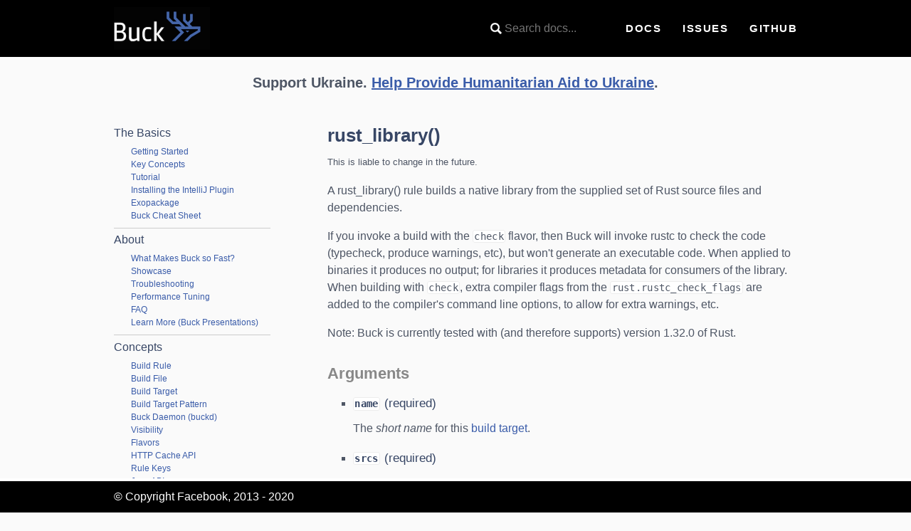

--- FILE ---
content_type: text/html; charset=utf-8
request_url: https://buck.build/rule/rust_library.html
body_size: 5859
content:
<!doctype html><html xmlns="http://www.w3.org/1999/xhtml"><head prefix="og: http://ogp.me/ns# fb: http://ogp.me/ns#"><script>var loc = new String(window.location); if (loc.indexOf('facebook.github.io/buck') != -1) {window.location.replace(loc.replace('facebook.github.io/buck', 'buck.build'));}</script><!-- Facebook Pixel Code --><script>!function(f,b,e,v,n,t,s){if(f.fbq)return;n=f.fbq=function(){n.callMethod?n.callMethod.apply(n,arguments):n.queue.push(arguments)};if(!f._fbq)f._fbq=n;n.push=n;n.loaded=!0;n.version='2.0';n.queue=[];t=b.createElement(e);t.async=!0;t.src=v;s=b.getElementsByTagName(e)[0];s.parentNode.insertBefore(t,s)}(window,document,'script','//connect.facebook.net/en_US/fbevents.js'); fbq('init', '1637165926500152'); fbq('track', 'PageView');</script><noscript><img height="1" width="1" style="display:none" src="https://www.facebook.com/tr?id=1637165926500152&ev=PageView&noscript=1" /></noscript><!-- End Facebook Pixel Code --><title>Buck: rust_library()</title><link type="image/png" rel="shortcut icon" href="/static/favicon.png" /><meta name="viewport" content="width=device-width, initial-scale=1, minimum-scale=1, maximum-scale=1, user-scalable=no" /><meta http-equiv="content-type" content="text/html;charset=utf-8"><link type="text/css" rel="stylesheet" href="/google-code-prettify/prettify.css" ><link type="text/css" rel="stylesheet" href="/static/buck.css"><link type="text/css" rel="stylesheet" href="/static/search.css"><link type="text/css" rel="stylesheet" href="https://cdn.jsdelivr.net/docsearch.js/1/docsearch.min.css" /><meta property="og:locale" content="en_US"><meta property="og:title" content="rust_library()"><meta property="og:site_name" content="Buck: a build tool"><meta property="og:image" content="http://buck.build/static/og.png"><meta property="og:type" content="article"><meta property="og:description" content="A rust_library() rule builds a native Rust library."><meta property="fb:admins" content="584556688222168"><script>
    (function(i,s,o,g,r,a,m){i['GoogleAnalyticsObject']=r;i[r]=i[r]||function(){
    (i[r].q=i[r].q||[]).push(arguments)},i[r].l=1*new Date();a=s.createElement(o),
    m=s.getElementsByTagName(o)[0];a.async=1;a.src=g;m.parentNode.insertBefore(a,m)
    })(window,document,'script','https://www.google-analytics.com/analytics.js','ga');

    ga('create', 'UA-44373548-18', 'auto');
    ga('send', 'pageview');
  </script></head><body><div id="fb-root"></div><script>(function(d, s, id) {var js, fjs = d.getElementsByTagName(s)[0]; if (d.getElementById(id)) return; js = d.createElement(s); js.id = id; js.src = "//connect.facebook.net/en_US/all.js#xfbml=1&appId=584556688222168"; fjs.parentNode.insertBefore(js, fjs);}(document, 'script', 'facebook-jssdk'));</script><header class='topbar'><nav class='width'><a href='http://buck.build/'><h1>Buck</h1></a><ul class='menu'><li class="algolia-search-wrapper"><input id="algolia-doc-search" type="search" placeholder="Search docs..." /></li><li><a href='/setup/getting_started.html'>Docs</a><li><a href='https://github.com/facebook/buck/issues'>Issues</a><li><a href='https://github.com/facebook/buck'>GitHub</a></ul></nav></header><div class="socialBanner">Support Ukraine. <a href="https://opensource.fb.com/support-ukraine">Help Provide Humanitarian Aid to Ukraine</a>.</div><section class='content'><div class='width'><article id="content"><h1>rust_library()</h1><div class="overview"><p><small>This is liable to change in the future.</small></p><p>A rust_library() rule builds a native library from the supplied set of Rust source files and dependencies.</p><p>If you invoke a build with the <code>check</code> flavor, then Buck will invoke rustc to check the code (typecheck, produce warnings, etc), but won't generate an executable code. When applied to binaries it produces no output; for libraries it produces metadata for consumers of the library. When building with <code>check</code>, extra compiler flags from the <code>rust.rustc_check_flags</code> are added to the compiler's command line options, to allow for extra warnings, etc.</p><p>Note: Buck is currently tested with (and therefore supports) version 1.32.0 of Rust.</p><h2>Arguments</h2><ul class="arglist"><li id="name" class="arg"><h3><code class="argName">name</code> <span class="argDefault">(required)</span> <a class="inline-link" href="#name">#</a></h3><p>The <em>short name</em> for this <a href="/concept/build_target.html">build target</a>.</p></li><li id="srcs" class="arg"><h3><code class="argName">srcs</code> <span class="argDefault">(required)</span> <a class="inline-link" href="#srcs">#</a></h3><p><p>The set of Rust source files to be compiled by this rule.</p><p>One of the source files is the root module of the crate. By default this is <code>lib.rs</code> for libraries, <code>main.rs</code> for executables, or the crate's name with <code>.rs</code> appended. This can be overridden with the <code>crate_root</code> rule parameter.</p></p></li><li id="mapped_srcs" class="arg"><h3><code class="argName">mapped_srcs</code> <span class="argDefault">(defaults to <code>{}</code>)</span> <a class="inline-link" href="#mapped_srcs">#</a></h3><p><p>Add source files along with a local path mapping. Rust is sensitive to the layout of source files, as the directory structure follows the module structure. However this is awkward if the source file is, for example, generated by another rule. In this case, you can set up a mapping from the actual source path to something that makes sense locally. For example <code>mapped_srcs = { ":generate-module", "src/generated.rs" }</code>. These are added to the regular <code>srcs</code>, so a file should not be listed in both.</p></p></li><li id="deps" class="arg"><h3><code class="argName">deps</code> <span class="argDefault">(defaults to <code>[]</code>)</span> <a class="inline-link" href="#deps">#</a></h3><p>The set of dependencies of this rule.  Currently, this supports rust_library and prebuilt_rust_library rules.</p></li><li id="named_deps" class="arg"><h3><code class="argName">named_deps</code> <span class="argDefault">(defaults to <code>{}</code>)</span> <a class="inline-link" href="#named_deps">#</a></h3><p><p>Add crate dependencies and define a local name by which to use that dependency by. This allows a crate to have multiple dependencies with the same crate name. For example:<code>named_deps = { "local_name", ":some_rust_crate" }</code>. The dependencies may also be non-Rust, but the alias is ignored. It has no effect on the symbols provided by a C/C++ library.</p></p></li><li id="platform_deps" class="arg"><h3><code class="argName">platform_deps</code> <span class="argDefault">(defaults to <code>[]</code>)</span> <a class="inline-link" href="#platform_deps">#</a></h3><p>Platform specific dependencies. These should be specified as a list of pairs where the first element is an un-anchored regex (in java.util.regex.Pattern syntax) against which the platform name is matched, and the second element is a list of dependencies (same format as <code>deps</code>) that are exported if the platform matches the regex. See <code>deps</code> for more information.</p></li><li id="edition" class="arg"><h3><code class="argName">edition</code> <span class="argDefault">(required)</span> <a class="inline-link" href="#edition">#</a></h3><p><p>Set the language edition to be used for this rule. Can be set to any edition the compiler supports (<code>2018</code> right now). If unset it uses the compiler's default (<code>2015</code>).</p></p></li><li id="features" class="arg"><h3><code class="argName">features</code> <span class="argDefault">(defaults to <code>[]</code>)</span> <a class="inline-link" href="#features">#</a></h3><p><p>The set of features to be enabled for this rule.</p><p>These are passed to <code>rustc</code> with <code>--cfg feature="{feature}"</code>, and can be used in the code with <code>#[cfg(feature = "{feature}")]</code>.</p></p></li><li id="rustc_flags" class="arg"><h3><code class="argName">rustc_flags</code> <span class="argDefault">(defaults to <code>[]</code>)</span> <a class="inline-link" href="#rustc_flags">#</a></h3><p>The set of additional compiler flags to pass to <code>rustc</code>.</p></li><li id="env" class="arg"><h3><code class="argName">env</code> <span class="argDefault">(defaults to <code>{}</code>)</span> <a class="inline-link" href="#env">#</a></h3><p><p>Set environment variables for this rule's invocations of rustc. The environment variable values may include macros which are expanded.</p></p></li><li id="crate" class="arg"><h3><code class="argName">crate</code> <span class="argDefault">(defaults to <code>rule name</code>)</span> <a class="inline-link" href="#crate">#</a></h3><p><p>Set the generated crate name (for libraries) or executable name (for binaries), independent of the rule name. Defaults to the rule name.</p></p></li><li id="crate_root" class="arg"><h3><code class="argName">crate_root</code> <span class="argDefault">(defaults to <code>derived from crate name</code>)</span> <a class="inline-link" href="#crate_root">#</a></h3><p><p>Set the name of the top-level source file for the crate, which can be used to override the default (see <code>srcs</code>).</p></p></li><li id="preferred_linkage" class="arg"><h3><code class="argName">preferred_linkage</code> <span class="argDefault">(defaults to <code>any</code>)</span> <a class="inline-link" href="#preferred_linkage">#</a></h3><p>Controls how a library should be linked.<dl><dt><code>any</code></dt><dd>The library will be linked based on its dependents <code>link_style</code>.</dd><dt><code>shared</code></dt><dd>The library will be always be linked as a shared library.</dd><dt><code>static</code></dt><dd>The library will be linked as a static library.</dd></dl>Note: since shared libraries re-export its dependencies, depending on multiple shared libraries which themselves have overlapping static dependencies will cause duplicate symbols.</p></li><li id="tests" class="arg"><h3><code class="argName">tests</code> <span class="argDefault">(defaults to <code>[]</code>)</span> <a class="inline-link" href="#tests">#</a></h3><p>List of <a href="/concept/build_target.html">build targets</a> that identify tests that exercise this target.</p></li><li id="visibility" class="arg"><h3><code class="argName">visibility</code> <span class="argDefault">(defaults to <code>[]</code>)</span> <a class="inline-link" href="#visibility">#</a></h3><p>List of <a href="/concept/build_target_pattern.html">build target patterns</a> that identify the build rules that can include this rule as a dependency, for example, by listing it in their <code>deps</code> or <code>exported_deps</code> attributes. For more information, see <a href="/concept/visibility.html">visibility</a>.</p></li><li id="licenses" class="arg"><h3><code class="argName">licenses</code> <span class="argDefault">(defaults to <code>[]</code>)</span> <a class="inline-link" href="#licenses">#</a></h3><p>Set of license files for this library.  To get the list of license files for a given <a href="/concept/build_rule.html">build rule</a> and all of its dependencies, you can use <a href="/command/query.html"><code>buck query</code></a>.</p></li><li id="labels" class="arg"><h3><code class="argName">labels</code> <span class="argDefault">(defaults to <code>[]</code>)</span> <a class="inline-link" href="#labels">#</a></h3><p>Set of arbitrary strings which allow you to annotate a <a href="/concept/build_rule.html">build rule</a> with tags that can be searched for over an entire dependency tree using <a href="/command/query.html#attrfilter"><code>buck query attrfilter()</code></a>.</p></li></ul><h2>Examples</h2><p>For more examples, check out our <a href="https://github.com/facebook/buck/tree/master/test/com/facebook/buck/features/rust/testdata/">integration tests</a>.</p><pre class="prettyprint lang-py">
rust_library(
  name='greeting',
  srcs=[
    'greeting.rs',
  ],
  deps=[
    ':join',
  ],
)
</pre></div></article><nav><h3>The Basics</h3><ul><li class=""><a href="/setup/getting_started.html">Getting Started</a></li><li class=""><a href="/about/overview.html">Key Concepts</a></li><li class=""><a href="/learning/tutorial.html">Tutorial</a></li><li class=""><a href="/setup/intellij_plugin_install.html">Installing the IntelliJ Plugin</a></li><li class=""><a href="/article/exopackage.html">Exopackage</a></li><li class=""><a href="/article/query_cheat_sheet.html">Buck Cheat Sheet</a></li></ul><h3>About</h3><ul><li class=""><a href="/concept/what_makes_buck_so_fast.html">What Makes Buck so Fast?</a></li><li class=""><a href="/about/showcase.html">Showcase</a></li><li class=""><a href="/concept/troubleshooting.html">Troubleshooting</a></li><li class=""><a href="/about/performance_tuning.html">Performance Tuning</a></li><li class=""><a href="/concept/faq.html">FAQ</a></li><li class=""><a href="/presentations/index.html">Learn More (Buck Presentations)</a></li></ul><h3>Concepts</h3><ul><li class=""><a href="/concept/build_rule.html">Build Rule</a></li><li class=""><a href="/concept/build_file.html">Build File</a></li><li class=""><a href="/concept/build_target.html">Build Target</a></li><li class=""><a href="/concept/build_target_pattern.html">Build Target Pattern</a></li><li class=""><a href="/concept/buckd.html">Buck Daemon (buckd)</a></li><li class=""><a href="/concept/visibility.html">Visibility</a></li><li class=""><a href="/concept/flavors.html">Flavors</a></li><li class=""><a href="/concept/http_cache_api.html">HTTP Cache API</a></li><li class=""><a href="/concept/rule_keys.html">Rule Keys</a></li><li class=""><a href="/concept/java_abis.html">Java ABIs</a></li><li class=""><a href="/concept/skylark.html">Skylark</a></li></ul><h3>Files and Directories</h3><ul><li class=""><a href="/files-and-dirs/buckconfig.html">.buckconfig</a></li><li class=""><a href="/files-and-dirs/buckjavaargs.html">.buckjavaargs</a></li><li class=""><a href="/files-and-dirs/buck-out.html">buck-out</a></li></ul><h3>Commands</h3><ul><li class=""><a href="/command/common_parameters.html">Common Parameters</a></li><li class=""><a href="/command/audit.html">buck audit</a></li><li class=""><a href="/command/build.html">buck build</a></li><li class=""><a href="/command/clean.html">buck clean</a></li><li class=""><a href="/command/doctor.html">buck doctor</a></li><li class=""><a href="/command/fetch.html">buck fetch</a></li><li class=""><a href="/command/fix.html">buck fix</a></li><li class=""><a href="/command/install.html">buck install</a></li><li class=""><a href="/command/kill.html">buck kill</a></li><li class=""><a href="/command/killall.html">buck killall</a></li><li class=""><a href="/command/project.html">buck project</a></li><li class=""><a href="/command/publish.html">buck publish</a></li><li class=""><a href="/command/query.html">buck query</a></li><li class=""><a href="/command/run.html">buck run</a></li><li class=""><a href="/command/root.html">buck root</a></li><li class=""><a href="/command/server.html">buck server</a></li><li class=""><a href="/command/targets.html">buck targets</a></li><li class=""><a href="/command/test.html">buck test</a></li><li class=""><a href="/command/uninstall.html">buck uninstall</a></li><li class=""><a href="/command/exit_codes.html">Exit Codes</a></li></ul><h3>Build Rules</h3><ul><li><strong>Core</strong></li><li class=""><a href="/rule/command_alias.html">command_alias()</a></li><li class=""><a href="/rule/export_file.html">export_file()</a></li><li class=""><a href="/rule/filegroup.html">filegroup()</a></li><li class=""><a href="/rule/genrule.html">genrule()</a></li><li class=""><a href="/rule/http_archive.html">http_archive()</a></li><li class=""><a href="/rule/http_file.html">http_file()</a></li><li class=""><a href="/rule/remote_file.html">remote_file()</a></li><li class=""><a href="/rule/test_suite.html">test_suite()</a></li><li class=""><a href="/rule/worker_tool.html">worker_tool()</a></li><li class=""><a href="/rule/zip_file.html">zip_file()</a></li><li><strong>Android</strong></li><li class=""><a href="/rule/android_aar.html">android_aar()</a></li><li class=""><a href="/rule/android_binary.html">android_binary()</a></li><li class=""><a href="/rule/android_build_config.html">android_build_config()</a></li><li class=""><a href="/rule/android_instrumentation_apk.html">android_instrumentation_apk()</a></li><li class=""><a href="/rule/android_instrumentation_test.html">android_instrumentation_test()</a></li><li class=""><a href="/rule/android_library.html">android_library()</a></li><li class=""><a href="/rule/android_manifest.html">android_manifest()</a></li><li class=""><a href="/rule/android_prebuilt_aar.html">android_prebuilt_aar()</a></li><li class=""><a href="/rule/android_resource.html">android_resource()</a></li><li class=""><a href="/rule/apk_genrule.html">apk_genrule()</a></li><li class=""><a href="/rule/gen_aidl.html">gen_aidl()</a></li><li class=""><a href="/rule/keystore.html">keystore()</a></li><li class=""><a href="/rule/ndk_library.html">ndk_library()</a></li><li class=""><a href="/rule/prebuilt_jar.html">prebuilt_jar()</a></li><li class=""><a href="/rule/prebuilt_native_library.html">prebuilt_native_library()</a></li><li class=""><a href="/rule/robolectric_test.html">robolectric_test()</a></li><li><strong>CXX</strong></li><li class=""><a href="/rule/cxx_binary.html">cxx_binary()</a></li><li class=""><a href="/rule/cxx_library.html">cxx_library()</a></li><li class=""><a href="/rule/cxx_genrule.html">cxx_genrule()</a></li><li class=""><a href="/rule/cxx_precompiled_header.html">cxx_precompiled_header()</a></li><li class=""><a href="/rule/cxx_test.html">cxx_test()</a></li><li class=""><a href="/rule/prebuilt_cxx_library.html">prebuilt_cxx_library()</a></li><li class=""><a href="/rule/prebuilt_cxx_library_group.html">prebuilt_cxx_library_group()</a></li><li><strong>D</strong></li><li class=""><a href="/rule/d_binary.html">d_binary()</a></li><li class=""><a href="/rule/d_library.html">d_library()</a></li><li class=""><a href="/rule/d_test.html">d_test()</a></li><li><strong>Go</strong></li><li class=""><a href="/rule/go_binary.html">go_binary()</a></li><li class=""><a href="/rule/go_library.html">go_library()</a></li><li class=""><a href="/rule/go_test.html">go_test()</a></li><li class=""><a href="/rule/cgo_library.html">cgo_library()</a></li><li><strong>Groovy</strong></li><li class=""><a href="/rule/groovy_library.html">groovy_library()</a></li><li><strong>Halide</strong></li><li class=""><a href="/rule/halide_library.html">halide_library()</a></li><li><strong>Haskell</strong></li><li class=""><a href="/rule/haskell_binary.html">haskell_binary()</a></li><li class=""><a href="/rule/haskell_library.html">haskell_library()</a></li><li class=""><a href="/rule/prebuilt_haskell_library.html">prebuilt_haskell_library()</a></li><li><strong>iOS</strong></li><li class=""><a href="/rule/apple_asset_catalog.html">apple_asset_catalog()</a></li><li class=""><a href="/rule/apple_binary.html">apple_binary()</a></li><li class=""><a href="/rule/apple_bundle.html">apple_bundle()</a></li><li class=""><a href="/rule/apple_library.html">apple_library()</a></li><li class=""><a href="/rule/apple_package.html">apple_package()</a></li><li class=""><a href="/rule/apple_resource.html">apple_resource()</a></li><li class=""><a href="/rule/apple_test.html">apple_test()</a></li><li class=""><a href="/rule/core_data_model.html">core_data_model()</a></li><li class=""><a href="/rule/prebuilt_apple_framework.html">prebuilt_apple_framework()</a></li><li><strong>Java</strong></li><li class=""><a href="/rule/java_binary.html">java_binary()</a></li><li class=""><a href="/rule/java_library.html">java_library()</a></li><li class=""><a href="/rule/java_test.html">java_test()</a></li><li class=""><a href="/rule/prebuilt_jar.html">prebuilt_jar()</a></li><li class=""><a href="/rule/prebuilt_native_library.html">prebuilt_native_library()</a></li><li><strong>Kotlin</strong></li><li class=""><a href="/rule/kotlin_library.html">kotlin_library()</a></li><li class=""><a href="/rule/kotlin_test.html">kotlin_test()</a></li><li><strong>Lua</strong></li><li class=""><a href="/rule/cxx_lua_extension.html">cxx_lua_extension()</a></li><li class=""><a href="/rule/lua_binary.html">lua_binary()</a></li><li class=""><a href="/rule/lua_library.html">lua_library()</a></li><li><strong>OCaml</strong></li><li class=""><a href="/rule/ocaml_binary.html">ocaml_binary()</a></li><li class=""><a href="/rule/ocaml_library.html">ocaml_library()</a></li><li><strong>Python</strong></li><li class=""><a href="/rule/prebuilt_python_library.html">prebuilt_python_library()</a></li><li class=""><a href="/rule/python_binary.html">python_binary()</a></li><li class=""><a href="/rule/python_library.html">python_library()</a></li><li class=""><a href="/rule/python_test.html">python_test()</a></li><li><strong>Rust</strong></li><li class=""><a href="/rule/rust_binary.html">rust_binary()</a></li><li class="navActiveItem"><a href="/rule/rust_library.html">rust_library()</a></li><li class=""><a href="/rule/rust_test.html">rust_test()</a></li><li class=""><a href="/rule/prebuilt_rust_library.html">prebuilt_rust_library()</a></li><li><strong>Shell</strong></li><li class=""><a href="/rule/sh_binary.html">sh_binary()</a></li><li class=""><a href="/rule/sh_test.html">sh_test()</a></li><li><strong>.NET</strong></li><li class=""><a href="/rule/csharp_library.html">csharp_library()</a></li><li class=""><a href="/rule/prebuilt_dotnet_library.html">prebuilt_dotnet_library()</a></li></ul><h3>Functions</h3><ul><li><strong>Python DSL</strong></li><li class=""><a href="/function/add_build_file_dep.html">add_build_file_dep()</a></li><li class=""><a href="/function/allow_unsafe_import.html">allow_unsafe_import()</a></li><li class=""><a href="/function/flatten_dicts.html">flatten_dicts()</a></li><li class=""><a href="/function/glob.html">glob()</a></li><li class=""><a href="/function/get_base_path.html">get_base_path()</a></li><li class=""><a href="/function/get_cell_name.html">get_cell_name()</a></li><li class=""><a href="/function/host_info.html">host_info()</a></li><li class=""><a href="/function/include_defs.html">include_defs()</a></li><li class=""><a href="/function/load.html">load()</a></li><li class=""><a href="/function/read_config.html">read_config()</a></li><li class=""><a href="/function/subdir_glob.html">subdir_glob()</a></li><li class=""><a href="/function/string_parameter_macros.html">String Parameter Macros</a></li></ul><ul><li><strong>Skylark</strong></li><li class=""><a href="/skylark/generated/glob.html">glob()</a></li><li class=""><a href="/skylark/generated/host_info.html">host_info()</a></li><li class=""><a href="/skylark/generated/package_name.html">package_name()</a></li><li class=""><a href="/skylark/generated/provider.html">provider()</a></li><li class=""><a href="/skylark/generated/read_config.html">read_config()</a></li><li class=""><a href="/skylark/generated/repository_name.html">repository_name()</a></li><li class=""><a href="/skylark/generated/rule_exists.html">rule_exists()</a></li></ul><h3>Extending Buck</h3><ul><li class=""><a href="/extending/macros.html">Custom Macros</a></li><li class=""><a href="/extending/rules.html">Custom Rules</a></li><li class=""><a href="/extending/e2e_tests.html">Building E2E Tests for Buck</a></li></ul></nav></div></section><footer><div class='width'>&copy; Copyright Facebook, 2013 - 2020</div></footer><!-- Algolia Search Code --><script type="text/javascript" src="https://cdn.jsdelivr.net/docsearch.js/1/docsearch.min.js"></script><script>
docsearch({
  apiKey: 'c25b7174e8f6161ce5fdd44bb0b95081',
  indexName: 'buckbuild',
  inputSelector: '#algolia-doc-search',
  debug: false // Set debug to true if you want to inspect the dropdown
});
</script><!-- End Algolia Search Code --><script src="/google-code-prettify/prettify.js"></script><script>prettyPrint()</script></body></html>

--- FILE ---
content_type: text/css; charset=utf-8
request_url: https://buck.build/static/buck.css
body_size: 2805
content:
/**
 * Copyright (c) Facebook, Inc. and its affiliates.
 *
 * Licensed under the Apache License, Version 2.0 (the "License");
 * you may not use this file except in compliance with the License.
 * You may obtain a copy of the License at
 *
 *     http://www.apache.org/licenses/LICENSE-2.0
 *
 * Unless required by applicable law or agreed to in writing, software
 * distributed under the License is distributed on an "AS IS" BASIS,
 * WITHOUT WARRANTIES OR CONDITIONS OF ANY KIND, either express or implied.
 * See the License for the specific language governing permissions and
 * limitations under the License.
 */

/* mobile first */

* {
  padding: 0;
  margin: 0;
}

html {
  -webkit-font-smoothing: antialiased;
  text-rendering: optimizelegibility;
  background-color: #fafafa;
  overflow-y: scroll;
}

body {
  font-family: 'Helvetica Neue', Helvetica, Arial, 'lucida grande', tahoma, verdana, arial, sans-serif;
  color: #4e5665;
  margin: 0;
  line-height: 1.5em;
}

h1, h2, h3, h4 {
  color: #374665;
  font-weight: normal;
  margin: 1.5em 0 0.5em;
}

h1:first-child, h2:first-child, h3:first-child, h4:first-child {
  margin-top: 0;
}

h1 {
  font-size: 1.6em;
}

.subtitle {
  font-size: 80%;
  padding-top: 10px;
}

.warning-banner {
  color: red
}

h2 {
  font-size: 1.4em;
}

h3 {
  font-size: 1.3em;
}

h4 {
  font-size: 1.2em;
}

p, pre, ul, ol {
    margin:  0 0 1em 0;
}

/*  
 *
 *  Override pre.prettyprint from
 *
 *    google-code-prettify/prettify.css
 *  
 *  in order to make the non-code aspects 
 *  of our code blocks all share the same 
 *  styling.
 *
 */
pre, pre.prettyprint {
    border: 1px solid #ededed;
    padding: 0.5em 1em;
    overflow-x: auto;
    background: #fff;
    border-radius: 2px;
    line-height: 1.5em;
}

code {
    background: #fff;
    letter-spacing: 0.02em;
    border: 1px solid #ededed;
    border-radius: 3px;
    padding-top: 0.0em;
    padding-bottom: 0.01em;
    padding-left: 0.1em;
    padding-right: 0.1em;
}

/*
 *  
 *  Use this class for code-formatted text that is not inline and also
 *  not in a code block, for example, code-formatted text in a table
 *  cell, where drawing a box around the code--as in the standard `code`
 *  style above--looks redundant and somewhat strange: boxes inside
 *  boxes.
 *  
 */
code.not-inline {
    background: #fff;
    letter-spacing: 0.02em;
    border: none;
    border-radius: 3px;
    padding: 0.1em;
}

pre, code {
    font-size: 14px;
}

table {
    background: #fff;
    border: 1px solid #ccc;
    padding: 0.5em 1em;
    border-collapse: collapse;
    margin: 1em 0;
}

th {
    border: 1px solid #ccc;
    padding: 0.5em 1em;
    background: #eee;
}

th code {
    background: inherit;
}

td {
    border: 1px solid #ccc;
    padding: 0 0.5em;
}

/*
 * Use a class to scope styling specifically for the exit-codes.
 *
 * The styling from the incumbent styling (above) is not being
 * expressed in the tables on the exit-codes page. I suspect that 
 * I am getting collisions from styling for <table> elsewhere.
 *
 * Note that the styling specified above also does not show up 
 * correctly in the Exopackage and HTTP Cache API topics.
 * 
 * I will take a task to debug this global CSS issue as a separate
 * issue.
*/

table.exit-codes {
    background: #fff;
    border: 1px solid #ccc;
    padding: 0.5em 1em;
    border-collapse: collapse;
    margin: 1em 0;
}

td.exit-codes {
    border: 1px solid #ccc;
    padding: 0 0.5em;
}

ul, ol {
 list-style-position: outside;
 margin-left: 1em;
 padding-left: 1em;
}

a {
  text-decoration: none;
  color: #3A5CA9;
}

a:hover {
  font-weight: bold;
}

.width {
  margin: 0 auto !important;
  padding: 0 20px !important;
}

.warning {
  color: #A00;
}

header:after, section.content:after, footer:after {
  clear: both;
  content: ".";
  display: block;
  font-size: 0;
  height: 0;
  line-height: 0;
  visibility: hidden;
}

header.topbar {
  background: #000;
  padding: 10px 0;
  border-bottom: solid 4px #fff;
}

header.topbar h1 {
  background-image: url(logo.png);
  background-size: 150px 75px;
  background-position: -15px 50%;
  background-repeat: no-repeat;
  float: left;
  line-height: 60px;
  margin: 0 10px 0 0;
  overflow: hidden;
  text-indent: 100%;
  white-space: nowrap;
  width: 240px;
}

header.topbar nav ul {
  float: right;
  text-align: right;
  margin: 0 0 0 10px;
  padding: 0;
  white-space: nowrap;
}

header.topbar nav ul li {
  display: inline;
  text-transform: uppercase;
}

header.topbar nav ul li a {
  color: #fff;
  font-size: 12px;
  margin: 0 0 0 10px;
  text-decoration: none;
  font-weight: bold;
  line-height: 60px;
}

header.topbar nav ul li a:active {
  color: #3A5CA9;
}

header.hero {
  background-color: #4566a4;
  padding: 20px 0;
  border-bottom: solid 4px #fff;
  text-align: center;
}

header.hero hgroup h1 {
  font-size: 1.4em;
  font-weight: normal;
  color: #fff;
  margin: 0;
  line-height: 2em;
}

button, a.button {
  background: #102747;
  color: #fff;
  font-weight: bold;
  text-transform: uppercase;
  padding: 10px 20px;
  display: inline-block;
  margin-top: 1em;
  border: 0;
  cursor: pointer;
}

header.hero aside {
  display: none;
}

header.hero aside > * {
  max-width: 100%;
}

section.content {
  padding: 30px 0 60px 0;
}

section.content article img,
section.content landing-page img {
  max-width: 100%;
}

section.content article h1,
section.content landing-page h1 {
  font-weight: bold;
}

section.content article h2,
section.content landing-page h2 {
  color: #888888;
  font-weight: bold;
}

section.content article ul li,
section.content article ol li,
section.content landing-page ul li,
section.content landing-page ol li
 {
  margin: 1em 0;
}

section.content article ul.tight-list li,
section.content article ol.tight-list li,
section.content landing-page ul.tight-list li,
section.content landing-page ol.tight-list li {
  margin: 0;
}

section.content article blockquote,
section.content landing-page blockquote {
  padding: 0px 20px;
  margin: 0 0 20px;
  border-left: 5px solid #eee;
}

section.content article blockquote p,
section.content landing-page blockquote p {
  font-style: italic;
}

section.content article blockquote small:before,
section.content landing-page blockquote small:before {
  content: '\2014 \00A0';
}

section.content nav {
    font-size: 12px;
    line-height: 18px;
    margin-bottom: 20px;
}

section.content nav h3 {
    margin: 0.5em 0;
    padding-top: 0.5em;
    border-top: 1px solid #ccc;
}

section.content nav h3:first-child {
    border-top: none;
    padding-top: 0;
    margin-top: 0;
}

section.content nav ul {
   list-style: none;
   margin: 0;
   padding-left: 1em;
}

section.content nav ul li a {
  margin-left: 1em;
}

section.content nav ul li.navActiveItem {
  background-color: black;
  border-top-right-radius: 10em;
  border-bottom-right-radius: 10em;
  font-weight: bold;
}
section.content nav ul li.navActiveItem a {
  color: white;
}


footer {
  position: fixed;
  bottom: 0;
  left: 0;
  right: 0;
  padding: 10px 0;
  background-color: #000;
  color: #fff;
  border-top: 4px solid #fff;
}

.success {
  color: black;
  background-color: green;
}

.arglist, .top-level-list {
  -webkit-padding-start: 20px;
}

.arg {
  list-style-type: square;
  margin-bottom: 0.5em;
}
.arg code.argName {
  font-weight: bolder;
}
.arg span.argDefault {
  font-size: smaller;
}

.build_target_ex {
  font-size: 36px;
  font-family: monospace;
}

.faq {
  margin-bottom: 1em;
}

.faq_q {
  font-weight: bold;
}

.inline-link {
  font-size: small;
  vertical-align: top;
  display: none;
}

:hover > .inline-link {
  display: inline;
}

/* For use in a <td> */
.measurement {
  text-align: right;
}

.companyShowcase h2,
.companyShowcase div {
  text-align: center;
}
.itemShowcase {
  text-align: center;
  margin: 0;
  padding: 0;
}
.itemShowcase .showcaseItem {
  text-align: center;
  display: inline-block;
  width: 175px;
  margin: 0;
  padding: 10px;
  vertical-align: top;
}
.itemShowcase .showcaseItem img {
  width: 100px;
  border-radius: 20px;
}

/* tabletish */

@media (min-width: 480px) {

  header.topbar nav ul li a {
    font-weight: bold;
    letter-spacing: 0.1em;
    margin-left: 20px;
  }

}

/* desktopish */

@media (min-width: 1000px) {

  header.topbar nav ul li a {
    font-size: 15px;
    margin-left: 30px;
  }

  .width {
    width: 960px;
    /* make columns add to <880 for 60 gutter */
  }


  header.hero hgroup {
    float: left;
    width: 438px;
    text-align: left;
  }

  header.hero hgroup h1 {
    font-size: 2em;
  }

  header.hero aside {
    display: block;
    float: right;
    width: 442px;
  }

  header.hero aside img {
    border: 1px solid #fff;
  }

  section.content article {
    float: right;
    width: 660px;
  }

  section.content landing-page {
    float: left;
    width: 660px;
  }

  section.content nav {
    float: left;
    width: 220px;
  }

}

/* Toggler like on getting started */

.toggler a {
  display: inline-block;
  padding: 10px 5px;
  margin: 2px;
  border: 1px solid #05A5D1;
  border-radius: 3px;
  text-decoration: none !important;
}

.toggler table {
  border-collapse: collapse;
}

.toggler table, .toggler td, .toggler th {
  border: 0;
}

.display-os-mac .toggler .button-mac,
.display-os-linux .toggler .button-linux,
.display-os-windows .toggler .button-windows,
.display-platform-ios .toggler .button-ios,
.display-platform-android .toggler .button-android,
.display-platform-other .toggler .button-other,
.display-platform-java .toggler .button-java,
.disp-os-mac .toggler .button-mac,
.disp-os-linux .toggler .button-linux,
.disp-os-windows .toggler .button-windows,
.disp-platform-ios .toggler .button-ios,
.disp-platform-android .toggler .button-android,
.disp-platform-macos .toggler .button-macos,
.disp-platform-linuxos .toggler .button-linuxos,
.disp-language-java .toggler .button-java,
.disp-language-kotlin .toggler .button-kotlin,
.disp-language-rust .toggler .button-rust {
  background-color: #05A5D1;
  color: white;
}

block {
  display: none;
}

.disp-platform-android.disp-os-mac.disp-language-java .android.mac.java,
.disp-platform-android.disp-os-linux.disp-language-java .android.linux.java,
.disp-platform-android.disp-os-mac.disp-language-kotlin .android.mac.kotlin,
.disp-platform-android.disp-os-linux.disp-language-kotlin .android.linux.kotlin,
.disp-platform-macos.disp-os-mac.disp-language-rust .macos.mac.rust,
.disp-platform-linuxos.disp-os-linux.disp-language-rust .linuxos.linux.rust,
.display-platform-ios.display-os-mac .ios.mac,
.display-platform-ios.display-os-linux .ios.linux,
.display-platform-ios.display-os-windows .ios.windows,
.display-platform-android.display-os-mac .android.mac,
.display-platform-android.display-os-linux .android.linux,
.display-platform-android.display-os-windows .android.windows,
.display-platform-other.display-os-mac .other.mac,
.display-platform-other.display-os-linux .other.linux,
.display-platform-other.display-os-windows .other.windows,
.display-platform-java.display-os-mac .java.mac,
.display-platform-java.display-os-linux .java.linux,
.display-platform-java.display-os-windows .java.windows {
  display: block;
}

/* Social Banner */
.socialBanner {
  font-weight: bold;
  font-size: 20px;
  padding: 20px;
  max-width: 768px;
  margin: 0 auto;
  text-align: center;
}

.socialBanner a {
  text-decoration: underline;
}


--- FILE ---
content_type: text/css; charset=utf-8
request_url: https://buck.build/static/search.css
body_size: 793
content:
/**
 * Copyright (c) Facebook, Inc. and its affiliates.
 *
 * Licensed under the Apache License, Version 2.0 (the "License");
 * you may not use this file except in compliance with the License.
 * You may obtain a copy of the License at
 *
 *     http://www.apache.org/licenses/LICENSE-2.0
 *
 * Unless required by applicable law or agreed to in writing, software
 * distributed under the License is distributed on an "AS IS" BASIS,
 * WITHOUT WARRANTIES OR CONDITIONS OF ANY KIND, either express or implied.
 * See the License for the specific language governing permissions and
 * limitations under the License.
 */

/** Algolia Doc Search **/

::-webkit-input-placeholder { /* Safari, Chrome */
    color: $nav-text;
}
:-moz-placeholder { /* Mozilla Firefox <= 18 */
   color:    $nav-text;
   opacity:  1;
}
::-moz-placeholder { /* Mozilla Firefox 19+ */
   color:    $nav-text;
   opacity:  1;
}
:-ms-input-placeholder { /* Internet Explorer */
   color:    $nav-text;
}
:placeholder-shown { /* Standard (https://drafts.csswg.org/selectors-4/#placeholder) */
  color:    $nav-text;
}

[type="search"] {
    -moz-appearance:    textfield;
    -webkit-appearance: textfield;
    appearance: textfield;
}

div.algolia-search-wrapper {
  display: inline-block;
  vertical-align: top;
  margin-left: 15px;
}

@media screen and (max-width: 960px) {
  div.algolia-search-wrapper {
    display: none;
  }
  input#algolia-doc-search {
    display: none;
  }
}

input#algolia-doc-search {
  font-family: $header-font-family;

  background: transparent url('/static/search.png') no-repeat left center;
  background-size: 16px 16px;

  padding-left: 20px;
  margin-left: 10px;
  font-size: 16px;
  line-height: 60px;
  background-color: $nav-bg;
  border: none;
  color: white;
  outline: none;
  width: 160px;

  transition: border-color .2s ease, width .2s ease;
  -webkit-transition: border-color .2s ease, width .2s ease;
  -moz-transition: border-color .2s ease, width .2s ease;
  -o-transition: border-color .2s ease, width .2s ease;
}

input#algolia-doc-search:focus {
  border-color: #05A5D1;
  width: 240px;
}

@media screen and (max-width: 1085px) {
  input#algolia-doc-search:focus {
    width: 178px;
  }
}

.algolia-autocomplete {
  vertical-align: top;
  font-family: $header-font-family;
}

/* Bottom border of each suggestion */
.algolia-docsearch-suggestion {
  border-bottom-color: #2F0A57;
  text-transform: none;
  word-wrap: break-word;
}
/* Main category headers */
.algolia-docsearch-suggestion--category-header {
  background-color: #2F0A57;
}
/* Highlighted search terms */
.algolia-docsearch-suggestion--text .algolia-docsearch-suggestion--highlight {
  color: #C897FF;
}
.algolia-docsearch-suggestion--title .algolia-docsearch-suggestion--highlight,
.algolia-docsearch-suggestion--subcategory-column .algolia-docsearch-suggestion--highlight {
    color: #4A078E;
}
.algolia-docsearch-suggestion--category-header .algolia-docsearch-suggestion--highlight {
  background-color: #C897FF;
}
/* Currently selected suggestion */
.aa-cursor .algolia-docsearch-suggestion--content {
  color: #151515;
}
.aa-cursor .algolia-docsearch-suggestion {
  background: #F3E8FF;
}

/* For bigger screens, when displaying results in two columns */
@media (min-width: 768px) {
  /* Bottom border of each suggestion */
  .algolia-docsearch-suggestion {
    border-bottom-color: #2F0A57;
  }
  /* Left column, with secondary category header */
  .algolia-docsearch-suggestion--subcategory-column {
    border-right-color: #2F0A57;
    background-color: #E4E4E4;
    color: #151515;
  }
}


--- FILE ---
content_type: text/plain
request_url: https://www.google-analytics.com/j/collect?v=1&_v=j102&a=949083956&t=pageview&_s=1&dl=https%3A%2F%2Fbuck.build%2Frule%2Frust_library.html&ul=en-us%40posix&dt=Buck%3A%20rust_library()&sr=1280x720&vp=1280x720&_u=IEBAAEABAAAAACAAI~&jid=1994679347&gjid=1971504759&cid=2124025555.1768713515&tid=UA-44373548-18&_gid=1551637544.1768713515&_r=1&_slc=1&z=465616332
body_size: -448
content:
2,cG-WQGJEYZK3W